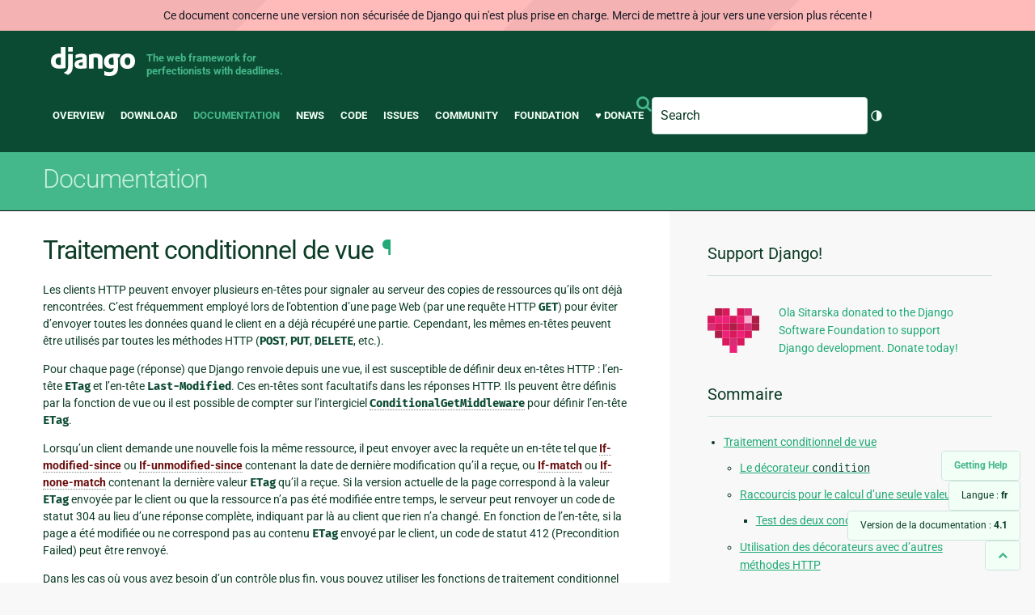

--- FILE ---
content_type: text/html; charset=utf-8
request_url: https://docs.djangoproject.com/fr/4.1/topics/conditional-view-processing/
body_size: 11077
content:
<!DOCTYPE html>
<html lang="fr">
  <head>
    <meta charset="utf-8">
    <meta http-equiv="X-UA-Compatible" content="IE=edge">
    <meta name="viewport" content="width=device-width, initial-scale=1">
    <meta name="ROBOTS" content="ALL" />
    <meta name="MSSmartTagsPreventParsing" content="true" />
    <meta name="Copyright" content="Django Software Foundation" />
    <meta name="keywords" content="Python, Django, framework, open-source" />
    <meta name="description" content="" />
    <meta name="fediverse:creator" content="@django@fosstodon.org" />
    
  
    
      
    
  
  <link rel="canonical" href="https://docs.djangoproject.com/fr/6.0/topics/conditional-view-processing/">
  
    
      
    
    <link rel="alternate"
          hreflang="el"
          href="https://docs.djangoproject.com/el/4.1/topics/conditional-view-processing/">
  
    
      
    
    <link rel="alternate"
          hreflang="en"
          href="https://docs.djangoproject.com/en/4.1/topics/conditional-view-processing/">
  
    
      
    
    <link rel="alternate"
          hreflang="es"
          href="https://docs.djangoproject.com/es/4.1/topics/conditional-view-processing/">
  
    
      
    
    <link rel="alternate"
          hreflang="fr"
          href="https://docs.djangoproject.com/fr/4.1/topics/conditional-view-processing/">
  
    
      
    
    <link rel="alternate"
          hreflang="id"
          href="https://docs.djangoproject.com/id/4.1/topics/conditional-view-processing/">
  
    
      
    
    <link rel="alternate"
          hreflang="it"
          href="https://docs.djangoproject.com/it/4.1/topics/conditional-view-processing/">
  
    
      
    
    <link rel="alternate"
          hreflang="ja"
          href="https://docs.djangoproject.com/ja/4.1/topics/conditional-view-processing/">
  
    
      
    
    <link rel="alternate"
          hreflang="ko"
          href="https://docs.djangoproject.com/ko/4.1/topics/conditional-view-processing/">
  
    
      
    
    <link rel="alternate"
          hreflang="pl"
          href="https://docs.djangoproject.com/pl/4.1/topics/conditional-view-processing/">
  
    
      
    
    <link rel="alternate"
          hreflang="pt-br"
          href="https://docs.djangoproject.com/pt-br/4.1/topics/conditional-view-processing/">
  
    
      
    
    <link rel="alternate"
          hreflang="zh-hans"
          href="https://docs.djangoproject.com/zh-hans/4.1/topics/conditional-view-processing/">
  

  <link rel="search"
        type="application/opensearchdescription+xml"
        href="https://docs.djangoproject.com/fr/4.1/search/description/"
        title="Documentation de Django">

    <!-- Favicons -->
    <link rel="apple-touch-icon" href="https://static.djangoproject.com/img/icon-touch.e4872c4da341.png">
    <link rel="icon" sizes="192x192" href="https://static.djangoproject.com/img/icon-touch.e4872c4da341.png">
    <link rel="shortcut icon" href="https://static.djangoproject.com/img/favicon.6dbf28c0650e.ico">
    <meta name="msapplication-TileColor" content="#113228">
    <meta name="msapplication-TileImage" content="https://static.djangoproject.com/img/icon-tile.b01ac0ef9f67.png">
    <meta name="theme-color" content="#0C4B33">

    
      <meta property="og:title" content="Traitement conditionnel de vue | Documentation de Django" />
      <meta property="og:description" content="The web framework for perfectionists with deadlines." />
      <meta property="og:image" content="https://static.djangoproject.com/img/logos/django-logo-negative.1d528e2cb5fb.png" />
      <meta property="og:image:alt" content="Django logo" />
      <meta property="og:image:width" content="1200" />
      <meta property="og:image:height" content="546" />
      <meta property="og:image:type" content="image/png"/>
      <meta property="og:url" content="https://docs.djangoproject.com/fr/4.1/topics/conditional-view-processing/" />
      <meta property="og:site_name" content="Django Project" />

      <meta property="twitter:creator" content="djangoproject" />
      <meta property="twitter:site" content="djangoproject" />
      <meta property="twitter:card" content="summary">
    

    <title>Traitement conditionnel de vue | Documentation de Django | Django</title>

    <link rel="stylesheet" href="https://static.djangoproject.com/css/output.e18d75816901.css" >

    <script src="https://static.djangoproject.com/js/mod/switch-dark-mode.139625c684db.js"></script>
    
  </head>

  <body id="generic" class="">
    
  
    <div id="outdated-warning" class="doc-floating-warning">
      Ce document concerne une version non sécurisée de Django qui n'est plus prise en charge. Merci de mettre à jour vers une version plus récente ! 
    </div>
  


    <a href="#main-content" class="skip-link">Skip to main content</a>
    

<header id="top">
  <div class="container container--flex--wrap--mobile">
    <a class="logo" href="https://www.djangoproject.com/">Django</a>
    <p class="meta">The web framework for perfectionists with deadlines.</p>
    <div class="header-mobile-only">
      
<search class="search form-input" aria-labelledby="docs-search-label">
  <form action="https://docs.djangoproject.com/fr/4.1/search/">
    <label id="docs-search-label" class="visuallyhidden" for="id_q">Search</label>
    <input type="search" name="q" placeholder="Search" id="id_q">
    <input type="hidden" name="category" value="">

    <button type="submit">
      <i class="icon icon-search" aria-hidden="true"></i>
      <span class="visuallyhidden">Envoyer</span>
    </button>
  </form>
</search>

      <div class="light-dark-mode-toggle">
        

<button class="theme-toggle">
  <div class="visually-hidden theme-label-when-auto">Changer de thème (actuellement : automatique)</div>
  <div class="visually-hidden theme-label-when-light">Changer de thème (actuellement : clair)</div>
  <div class="visually-hidden theme-label-when-dark">Changer de thème (actuellement : sombre)</div>

  <div class="visually-hidden">Toggle Light / Dark / Auto color theme</div>
  <svg aria-hidden="true" class="theme-icon-when-auto">
    <use xlink:href="#icon-auto" />
  </svg>
  <svg aria-hidden="true" class="theme-icon-when-dark">
    <use xlink:href="#icon-moon" />
  </svg>
  <svg aria-hidden="true" class="theme-icon-when-light">
    <use xlink:href="#icon-sun" />
  </svg>
</button>

      </div>
    </div>
    <button class="menu-button">
      <i class="icon icon-reorder"></i>
      <span class="visuallyhidden">Menu</span>
    </button>
    <nav aria-labelledby="navigation-header">
      <span id="navigation-header" class="visuallyhidden">Main navigation</span>
      <ul>
        <li>
          <a href="https://www.djangoproject.com/start/overview/">Overview</a>
        </li>
        <li>
          <a href="https://www.djangoproject.com/download/">Download</a>
        </li>
        <li class="active">
          <a href="https://docs.djangoproject.com/">Documentation</a>
        </li>
        <li>
          <a href="https://www.djangoproject.com/weblog/">News</a>
        </li>
        <li>
          <a href="https://github.com/django/django" target="_blank" rel="noopener">Code</a>
        </li>
        <li>
          <a href="https://code.djangoproject.com/">Issues</a>
        </li>
        <li>
          <a href="https://www.djangoproject.com/community/">Community</a>
        </li>
        <li>
          <a href="https://www.djangoproject.com/foundation/">Foundation</a>
        </li>
        <li>
          <a href="https://www.djangoproject.com/fundraising/">&#9829; Donate</a>
        </li>
        <li>
          
<search class="search form-input" aria-labelledby="docs-search-label">
  <form action="https://docs.djangoproject.com/fr/4.1/search/">
    <label id="docs-search-label" class="visuallyhidden" for="id_q">Search</label>
    <input type="search" name="q" placeholder="Search" id="id_q">
    <input type="hidden" name="category" value="">

    <button type="submit">
      <i class="icon icon-search" aria-hidden="true"></i>
      <span class="visuallyhidden">Envoyer</span>
    </button>
  </form>
</search>

        </li>
        <li>
          

<button class="theme-toggle">
  <div class="visually-hidden theme-label-when-auto">Changer de thème (actuellement : automatique)</div>
  <div class="visually-hidden theme-label-when-light">Changer de thème (actuellement : clair)</div>
  <div class="visually-hidden theme-label-when-dark">Changer de thème (actuellement : sombre)</div>

  <div class="visually-hidden">Toggle Light / Dark / Auto color theme</div>
  <svg aria-hidden="true" class="theme-icon-when-auto">
    <use xlink:href="#icon-auto" />
  </svg>
  <svg aria-hidden="true" class="theme-icon-when-dark">
    <use xlink:href="#icon-moon" />
  </svg>
  <svg aria-hidden="true" class="theme-icon-when-light">
    <use xlink:href="#icon-sun" />
  </svg>
</button>

        </li>
      </ul>
    </nav>
  </div>
</header>

    

    <section class="copy-banner">
      <div class="container 
  container--flex container--flex--wrap--mobile
">
        
  <p><a href="https://docs.djangoproject.com/fr/4.1/">Documentation</a></p>

      </div>
    </section>

    <div id="billboard">
      
    </div>

    <div class="container sidebar-right">
      <main id="main-content">

        
          
        

        
  <div id="version-switcher">
    <ul id="faq-link">
      <li class="current-link">
        <a href="https://docs.djangoproject.com/fr/4.1/faq/help/">
          <span>Getting Help</span>
        </a>
      </li>
    </ul>
    <ul id="doc-languages" class="language-switcher doc-switcher">
      <li class="current">
        <button>Langue : <strong>fr</strong></button>
      </li>
      
        
          <li class="other">
            
              
            
            <a href="https://docs.djangoproject.com/zh-hans/4.1/topics/conditional-view-processing/">zh-hans</a>
          </li>
        
      
        
          <li class="other">
            
              
            
            <a href="https://docs.djangoproject.com/pt-br/4.1/topics/conditional-view-processing/">pt-br</a>
          </li>
        
      
        
          <li class="other">
            
              
            
            <a href="https://docs.djangoproject.com/pl/4.1/topics/conditional-view-processing/">pl</a>
          </li>
        
      
        
          <li class="other">
            
              
            
            <a href="https://docs.djangoproject.com/ko/4.1/topics/conditional-view-processing/">ko</a>
          </li>
        
      
        
          <li class="other">
            
              
            
            <a href="https://docs.djangoproject.com/ja/4.1/topics/conditional-view-processing/">ja</a>
          </li>
        
      
        
          <li class="other">
            
              
            
            <a href="https://docs.djangoproject.com/it/4.1/topics/conditional-view-processing/">it</a>
          </li>
        
      
        
          <li class="other">
            
              
            
            <a href="https://docs.djangoproject.com/id/4.1/topics/conditional-view-processing/">id</a>
          </li>
        
      
        
      
        
          <li class="other">
            
              
            
            <a href="https://docs.djangoproject.com/es/4.1/topics/conditional-view-processing/">es</a>
          </li>
        
      
        
          <li class="other">
            
              
            
            <a href="https://docs.djangoproject.com/en/4.1/topics/conditional-view-processing/">en</a>
          </li>
        
      
        
          <li class="other">
            
              
            
            <a href="https://docs.djangoproject.com/el/4.1/topics/conditional-view-processing/">el</a>
          </li>
        
      
    </ul>

    
    <ul id="doc-versions" class="version-switcher doc-switcher">
      <li class="current ">
        <button>Version de la documentation :
          <strong>4.1</strong>
        </button>
      </li>
      
        
          <li class="other">
            
              
            
            <a href="https://docs.djangoproject.com/fr/dev/topics/conditional-view-processing/">dev</a>
          </li>
        
      
        
          <li class="other">
            
              
            
            <a href="https://docs.djangoproject.com/fr/6.0/topics/conditional-view-processing/">6.0</a>
          </li>
        
      
        
          <li class="other">
            
              
            
            <a href="https://docs.djangoproject.com/fr/5.2/topics/conditional-view-processing/">5.2</a>
          </li>
        
      
        
          <li class="other">
            
              
            
            <a href="https://docs.djangoproject.com/fr/5.1/topics/conditional-view-processing/">5.1</a>
          </li>
        
      
        
          <li class="other">
            
              
            
            <a href="https://docs.djangoproject.com/fr/5.0/topics/conditional-view-processing/">5.0</a>
          </li>
        
      
        
          <li class="other">
            
              
            
            <a href="https://docs.djangoproject.com/fr/4.2/topics/conditional-view-processing/">4.2</a>
          </li>
        
      
        
      
        
          <li class="other">
            
              
            
            <a href="https://docs.djangoproject.com/fr/4.0/topics/conditional-view-processing/">4.0</a>
          </li>
        
      
        
          <li class="other">
            
              
            
            <a href="https://docs.djangoproject.com/fr/3.2/topics/conditional-view-processing/">3.2</a>
          </li>
        
      
        
          <li class="other">
            
              
            
            <a href="https://docs.djangoproject.com/fr/3.1/topics/conditional-view-processing/">3.1</a>
          </li>
        
      
        
          <li class="other">
            
              
            
            <a href="https://docs.djangoproject.com/fr/3.0/topics/conditional-view-processing/">3.0</a>
          </li>
        
      
        
          <li class="other">
            
              
            
            <a href="https://docs.djangoproject.com/fr/2.2/topics/conditional-view-processing/">2.2</a>
          </li>
        
      
        
          <li class="other">
            
              
            
            <a href="https://docs.djangoproject.com/fr/2.1/topics/conditional-view-processing/">2.1</a>
          </li>
        
      
        
          <li class="other">
            
              
            
            <a href="https://docs.djangoproject.com/fr/2.0/topics/conditional-view-processing/">2.0</a>
          </li>
        
      
        
          <li class="other">
            
              
            
            <a href="https://docs.djangoproject.com/fr/1.11/topics/conditional-view-processing/">1.11</a>
          </li>
        
      
        
          <li class="other">
            
              
            
            <a href="https://docs.djangoproject.com/fr/1.10/topics/conditional-view-processing/">1.10</a>
          </li>
        
      
        
          <li class="other">
            
              
            
            <a href="https://docs.djangoproject.com/fr/1.8/topics/conditional-view-processing/">1.8</a>
          </li>
        
      
    </ul>
    <ul id="backtotop-link">
      <li class="current-link">
        <a href="#top" aria-label="Back to top" class="icon-chevron-up-align"><i class="icon icon-chevron-up"></i></a>
      </li>
    </ul>
  </div>

  
    <article id="docs-content">
      <div class="section" id="s-conditional-view-processing">
<span id="conditional-view-processing"></span><h1>Traitement conditionnel de vue<a class="headerlink" href="#conditional-view-processing" title="Lien permanent vers ce titre">¶</a></h1>
<p>Les clients HTTP peuvent envoyer plusieurs en-têtes pour signaler au serveur des copies de ressources qu’ils ont déjà rencontrées. C’est fréquemment employé lors de l’obtention d’une page Web (par une requête HTTP <code class="docutils literal notranslate"><span class="pre">GET</span></code>) pour éviter d’envoyer toutes les données quand le client en a déjà récupéré une partie. Cependant, les mêmes en-têtes peuvent être utilisés par toutes les méthodes HTTP (<code class="docutils literal notranslate"><span class="pre">POST</span></code>, <code class="docutils literal notranslate"><span class="pre">PUT</span></code>, <code class="docutils literal notranslate"><span class="pre">DELETE</span></code>, etc.).</p>
<p>Pour chaque page (réponse) que Django renvoie depuis une vue, il est susceptible de définir deux en-têtes HTTP&nbsp;: l’en-tête <code class="docutils literal notranslate"><span class="pre">ETag</span></code> et l’en-tête <code class="docutils literal notranslate"><span class="pre">Last-Modified</span></code>. Ces en-têtes sont facultatifs dans les réponses HTTP. Ils peuvent être définis par la fonction de vue ou il est possible de compter sur l’intergiciel <a class="reference internal" href="../../ref/middleware/#django.middleware.http.ConditionalGetMiddleware" title="django.middleware.http.ConditionalGetMiddleware"><code class="xref py py-class docutils literal notranslate"><span class="pre">ConditionalGetMiddleware</span></code></a> pour définir l’en-tête <code class="docutils literal notranslate"><span class="pre">ETag</span></code>.</p>
<p>Lorsqu’un client demande une nouvelle fois la même ressource, il peut envoyer avec la requête un en-tête tel que <span class="target" id="index-16"></span><a class="rfc reference external" href="https://datatracker.ietf.org/doc/html/rfc7232.html#section-3.3"><strong>If-modified-since</strong></a> ou <span class="target" id="index-17"></span><a class="rfc reference external" href="https://datatracker.ietf.org/doc/html/rfc7232.html#section-3.4"><strong>If-unmodified-since</strong></a> contenant la date de dernière modification qu’il a reçue, ou <span class="target" id="index-18"></span><a class="rfc reference external" href="https://datatracker.ietf.org/doc/html/rfc7232.html#section-3.1"><strong>If-match</strong></a> ou <span class="target" id="index-19"></span><a class="rfc reference external" href="https://datatracker.ietf.org/doc/html/rfc7232.html#section-3.2"><strong>If-none-match</strong></a> contenant la dernière valeur <code class="docutils literal notranslate"><span class="pre">ETag</span></code> qu’il a reçue. Si la version actuelle de la page correspond à la valeur <code class="docutils literal notranslate"><span class="pre">ETag</span></code> envoyée par le client ou que la ressource n’a pas été modifiée entre temps, le serveur peut renvoyer un code de statut 304 au lieu d’une réponse complète, indiquant par là au client que rien n’a changé. En fonction de l’en-tête, si la page a été modifiée ou ne correspond pas au contenu <code class="docutils literal notranslate"><span class="pre">ETag</span></code> envoyé par le client, un code de statut 412 (Precondition Failed) peut être renvoyé.</p>
<p>Dans les cas où vous avez besoin d’un contrôle plus fin, vous pouvez utiliser les fonctions de traitement conditionnel par vue.</p>
<div class="section" id="s-the-condition-decorator">
<span id="s-conditional-decorators"></span><span id="the-condition-decorator"></span><span id="conditional-decorators"></span><h2>Le décorateur <code class="docutils literal notranslate"><span class="pre">condition</span></code><a class="headerlink" href="#the-condition-decorator" title="Lien permanent vers ce titre">¶</a></h2>
<p>Parfois (et assez souvent en réalité), vous pouvez créer des fonctions pour calculer rapidement la valeur <span class="target" id="index-20"></span><a class="rfc reference external" href="https://datatracker.ietf.org/doc/html/rfc7232.html#section-2.3"><strong>ETag</strong></a> ou la date de dernière modification d’une ressource, <strong>sans</strong> devoir procéder à toutes les opérations nécessaires à la construction complète de la vue. Django peut ensuite utiliser ces fonctions pour fournir une option de «&nbsp;court-circuitage rapide&nbsp;» du traitement de la vue. Par exemple pour indiquer au client que le contenu n’a pas été modifié depuis la requête précédente.</p>
<p>Ces deux fonctions sont transmises comme paramètres au décorateur <code class="docutils literal notranslate"><span class="pre">django.views.decorators.http.condition</span></code>. Ce décorateur les exploite (vous pouvez n’en fournir qu’une s’il n’est pas possible de calculer facilement et rapidement les deux éléments) pour savoir si les en-têtes de la requête HTTP correspondent à ceux de la ressource. Lorsque ce n’est pas le cas, une nouvelle copie de la ressource doit être calculée et donc la vue normale est appelée.</p>
<p>La signature du décorateur <code class="docutils literal notranslate"><span class="pre">condition</span></code> correspond à ceci&nbsp;:</p>
<div class="highlight-default notranslate"><div class="highlight"><pre><span></span><span class="n">condition</span><span class="p">(</span><span class="n">etag_func</span><span class="o">=</span><span class="kc">None</span><span class="p">,</span> <span class="n">last_modified_func</span><span class="o">=</span><span class="kc">None</span><span class="p">)</span>
</pre></div>
</div>
<p>Les deux fonctions, celle pour calculer la valeur <code class="docutils literal notranslate"><span class="pre">ETag</span></code> et celle pour la date de dernière modification, reçoivent l’objet <code class="docutils literal notranslate"><span class="pre">request</span></code> entrant ainsi que les mêmes paramètres, dans le même ordre, que la fonction de vue qu’elles enveloppent. La fonction de rappel <code class="docutils literal notranslate"><span class="pre">last_modified_func</span></code> doit renvoyer une valeur date/heure standard indiquant la date de dernière modification de la ressource ou <code class="docutils literal notranslate"><span class="pre">None</span></code> si la ressource n’existe pas. La fonction de rappel du décorateur <code class="docutils literal notranslate"><span class="pre">etag</span></code> doit renvoyer une chaîne représentant la valeur <span class="target" id="index-21"></span><a class="rfc reference external" href="https://datatracker.ietf.org/doc/html/rfc7232.html#section-2.3"><strong>ETag</strong></a> de la ressource, ou <code class="docutils literal notranslate"><span class="pre">None</span></code> si la ressource n’existe pas.</p>
<p>Le décorateur définit les en-têtes <code class="docutils literal notranslate"><span class="pre">ETag</span></code> et <code class="docutils literal notranslate"><span class="pre">Last-Modified</span></code> de la réponse s’ils ne sont pas déjà définis par la vue et si la méthode de la requête est sûre (<code class="docutils literal notranslate"><span class="pre">GET</span></code> ou <code class="docutils literal notranslate"><span class="pre">HEAD</span></code>).</p>
<p>Il est probablement plus adéquat d’expliquer la façon d’utiliser cette fonctionnalité par un exemple. Admettons que vous ayez ces deux modèles représentant un petit système de blog&nbsp;:</p>
<div class="highlight-default notranslate"><div class="highlight"><pre><span></span><span class="kn">import</span> <span class="nn">datetime</span>
<span class="kn">from</span> <span class="nn">django.db</span> <span class="kn">import</span> <span class="n">models</span>

<span class="k">class</span> <span class="nc">Blog</span><span class="p">(</span><span class="n">models</span><span class="o">.</span><span class="n">Model</span><span class="p">):</span>
    <span class="o">...</span>

<span class="k">class</span> <span class="nc">Entry</span><span class="p">(</span><span class="n">models</span><span class="o">.</span><span class="n">Model</span><span class="p">):</span>
    <span class="n">blog</span> <span class="o">=</span> <span class="n">models</span><span class="o">.</span><span class="n">ForeignKey</span><span class="p">(</span><span class="n">Blog</span><span class="p">,</span> <span class="n">on_delete</span><span class="o">=</span><span class="n">models</span><span class="o">.</span><span class="n">CASCADE</span><span class="p">)</span>
    <span class="n">published</span> <span class="o">=</span> <span class="n">models</span><span class="o">.</span><span class="n">DateTimeField</span><span class="p">(</span><span class="n">default</span><span class="o">=</span><span class="n">datetime</span><span class="o">.</span><span class="n">datetime</span><span class="o">.</span><span class="n">now</span><span class="p">)</span>
    <span class="o">...</span>
</pre></div>
</div>
<p>Si la page d’accueil affichant les derniers articles de blog ne change que lorsque vous ajoutez un nouvel article, vous pouvez calculer très rapidement la date de dernière modification. Vous avez besoin de la date <code class="docutils literal notranslate"><span class="pre">published</span></code> la plus récente de chaque article associé à ce blog. Une façon de le faire serait&nbsp;:</p>
<div class="highlight-default notranslate"><div class="highlight"><pre><span></span><span class="k">def</span> <span class="nf">latest_entry</span><span class="p">(</span><span class="n">request</span><span class="p">,</span> <span class="n">blog_id</span><span class="p">):</span>
    <span class="k">return</span> <span class="n">Entry</span><span class="o">.</span><span class="n">objects</span><span class="o">.</span><span class="n">filter</span><span class="p">(</span><span class="n">blog</span><span class="o">=</span><span class="n">blog_id</span><span class="p">)</span><span class="o">.</span><span class="n">latest</span><span class="p">(</span><span class="s2">&quot;published&quot;</span><span class="p">)</span><span class="o">.</span><span class="n">published</span>
</pre></div>
</div>
<p>Vous pouvez dès lors utiliser cette fonction pour fournir une détection rapide d’une page d’accueil inchangée&nbsp;:</p>
<div class="highlight-default notranslate"><div class="highlight"><pre><span></span><span class="kn">from</span> <span class="nn">django.views.decorators.http</span> <span class="kn">import</span> <span class="n">condition</span>

<span class="nd">@condition</span><span class="p">(</span><span class="n">last_modified_func</span><span class="o">=</span><span class="n">latest_entry</span><span class="p">)</span>
<span class="k">def</span> <span class="nf">front_page</span><span class="p">(</span><span class="n">request</span><span class="p">,</span> <span class="n">blog_id</span><span class="p">):</span>
    <span class="o">...</span>
</pre></div>
</div>
<div class="admonition-be-careful-with-the-order-of-decorators admonition">
<p class="first admonition-title">Attention à l’ordre des décorateurs</p>
<p class="last">Lorsque <code class="docutils literal notranslate"><span class="pre">condition()</span></code> renvoie une réponse conditionnelle, tout décorateur qui le suit sera ignoré et ne s’appliquera pas à la réponse. Ainsi, tout décorateur devant s’appliquer à la fois à la réponse de vue normale et à la réponse conditionnelle doit se trouver au-dessus de <code class="docutils literal notranslate"><span class="pre">condition()</span></code>. En particulier, <a class="reference internal" href="../http/decorators/#django.views.decorators.vary.vary_on_cookie" title="django.views.decorators.vary.vary_on_cookie"><code class="xref py py-func docutils literal notranslate"><span class="pre">vary_on_cookie()</span></code></a>, <a class="reference internal" href="../http/decorators/#django.views.decorators.vary.vary_on_headers" title="django.views.decorators.vary.vary_on_headers"><code class="xref py py-func docutils literal notranslate"><span class="pre">vary_on_headers()</span></code></a> et <a class="reference internal" href="../http/decorators/#django.views.decorators.cache.cache_control" title="django.views.decorators.cache.cache_control"><code class="xref py py-func docutils literal notranslate"><span class="pre">cache_control()</span></code></a> doivent figurer en premier car la <span class="target" id="index-22"></span><a class="rfc reference external" href="https://datatracker.ietf.org/doc/html/rfc7232.html#section-4.1"><strong>RFC 7232</strong></a> exige que les en-têtes qu’ils définissent soient présents dans les réponses 304.</p>
</div>
</div>
<div class="section" id="s-shortcuts-for-only-computing-one-value">
<span id="shortcuts-for-only-computing-one-value"></span><h2>Raccourcis pour le calcul d’une seule valeur<a class="headerlink" href="#shortcuts-for-only-computing-one-value" title="Lien permanent vers ce titre">¶</a></h2>
<p>En règle générale, si vous pouvez fournir des fonctions à la fois pour le calcul de la valeur <code class="docutils literal notranslate"><span class="pre">ETag</span></code> et la date de dernière modification, il est bien de le faire. On ne connaît pas à l’avance les en-têtes qu’un client HTTP donné va envoyer, on peut donc s’attendre à devoir gérer les deux cas de figure. Cependant, il peut arriver qu’une seule des deux valeurs soit facile à calculer et Django fournit donc des décorateurs qui ne gèrent que la valeur <code class="docutils literal notranslate"><span class="pre">ETag</span></code> ou que la date de dernière modification.</p>
<p>Les décorateurs <code class="docutils literal notranslate"><span class="pre">django.views.decorators.http.etag</span></code> et <code class="docutils literal notranslate"><span class="pre">django.views.decorators.http.last_modified</span></code> reçoivent le même type de fonction que le décorateur <code class="docutils literal notranslate"><span class="pre">condition</span></code>. Leur signature est&nbsp;:</p>
<div class="highlight-default notranslate"><div class="highlight"><pre><span></span><span class="n">etag</span><span class="p">(</span><span class="n">etag_func</span><span class="p">)</span>
<span class="n">last_modified</span><span class="p">(</span><span class="n">last_modified_func</span><span class="p">)</span>
</pre></div>
</div>
<p>Nous pourrions écrire l’exemple précédent qui n’utilisait que la fonction de dernière modification en choisissant l’un de ces décorateurs&nbsp;:</p>
<div class="highlight-default notranslate"><div class="highlight"><pre><span></span><span class="nd">@last_modified</span><span class="p">(</span><span class="n">latest_entry</span><span class="p">)</span>
<span class="k">def</span> <span class="nf">front_page</span><span class="p">(</span><span class="n">request</span><span class="p">,</span> <span class="n">blog_id</span><span class="p">):</span>
    <span class="o">...</span>
</pre></div>
</div>
<p>…ou&nbsp;:</p>
<div class="highlight-default notranslate"><div class="highlight"><pre><span></span><span class="k">def</span> <span class="nf">front_page</span><span class="p">(</span><span class="n">request</span><span class="p">,</span> <span class="n">blog_id</span><span class="p">):</span>
    <span class="o">...</span>
<span class="n">front_page</span> <span class="o">=</span> <span class="n">last_modified</span><span class="p">(</span><span class="n">latest_entry</span><span class="p">)(</span><span class="n">front_page</span><span class="p">)</span>
</pre></div>
</div>
<div class="section" id="s-use-condition-when-testing-both-conditions">
<span id="use-condition-when-testing-both-conditions"></span><h3>Test des deux conditions avec <code class="docutils literal notranslate"><span class="pre">condition</span></code><a class="headerlink" href="#use-condition-when-testing-both-conditions" title="Lien permanent vers ce titre">¶</a></h3>
<p>Il pourrait paraître plus élégant pour certaines personnes d’essayer d’enchaîner les décorateurs <code class="docutils literal notranslate"><span class="pre">etag</span></code> et <code class="docutils literal notranslate"><span class="pre">last_modified</span></code> pour tester les deux pré-conditions. Cependant, l’effet produit serait faux.</p>
<div class="highlight-default notranslate"><div class="highlight"><pre><span></span><span class="c1"># Bad code. Don&#39;t do this!</span>
<span class="nd">@etag</span><span class="p">(</span><span class="n">etag_func</span><span class="p">)</span>
<span class="nd">@last_modified</span><span class="p">(</span><span class="n">last_modified_func</span><span class="p">)</span>
<span class="k">def</span> <span class="nf">my_view</span><span class="p">(</span><span class="n">request</span><span class="p">):</span>
    <span class="c1"># ...</span>

<span class="c1"># End of bad code.</span>
</pre></div>
</div>
<p>Le premier décorateur n’a aucune conscience du second et pourrait répondre que la réponse n’a pas été modifiée même quand le second décorateur en déciderait autrement. Le décorateur <code class="docutils literal notranslate"><span class="pre">condition</span></code> utilise les deux fonctions de rappel de concert pour prendre la bonne décision.</p>
</div>
</div>
<div class="section" id="s-using-the-decorators-with-other-http-methods">
<span id="using-the-decorators-with-other-http-methods"></span><h2>Utilisation des décorateurs avec d’autres méthodes HTTP<a class="headerlink" href="#using-the-decorators-with-other-http-methods" title="Lien permanent vers ce titre">¶</a></h2>
<p>Le décorateur <code class="docutils literal notranslate"><span class="pre">condition</span></code> est utile au-delà des requêtes <code class="docutils literal notranslate"><span class="pre">GET</span></code> et <code class="docutils literal notranslate"><span class="pre">HEAD</span></code> (les requêtes <code class="docutils literal notranslate"><span class="pre">HEAD</span></code> sont similaires aux requêtes <code class="docutils literal notranslate"><span class="pre">GET</span></code> dans cette optique). Il peut aussi être utilisé pour faire les vérifications nécessaires pour les requêtes <code class="docutils literal notranslate"><span class="pre">POST</span></code>, <code class="docutils literal notranslate"><span class="pre">PUT</span></code> et <code class="docutils literal notranslate"><span class="pre">DELETE</span></code>. Dans ces cas de figure, l’idée n’est pas de renvoyer une réponse «&nbsp;non modifiée&nbsp;», mais d’indiquer au client que la ressource qu’ils tentent de modifier a subi des modifications dans l’intervalle.</p>
<p>Par exemple, considérez l’échange suivant entre un client et un serveur&nbsp;:</p>
<ol class="arabic simple">
<li>Le client demande <code class="docutils literal notranslate"><span class="pre">/foo/</span></code>.</li>
<li>Le serveur répond avec un contenu dont la valeur <code class="docutils literal notranslate"><span class="pre">ETag</span></code> vaut <code class="docutils literal notranslate"><span class="pre">&quot;abcd1234&quot;</span></code>.</li>
<li>Le client envoie une requête HTTP <code class="docutils literal notranslate"><span class="pre">PUT</span></code> vers <code class="docutils literal notranslate"><span class="pre">/foo/</span></code> pour mettre à jour la ressource. Il envoie également un en-tête <code class="docutils literal notranslate"><span class="pre">If-Match:</span> <span class="pre">&quot;abcd1234&quot;</span></code> pour indiquer la version qu’il tente de mettre à jour.</li>
<li>Le serveur vérifie si la ressource a changé en calculant la valeur <code class="docutils literal notranslate"><span class="pre">ETag</span></code> comme il l’a fait pour la requête <code class="docutils literal notranslate"><span class="pre">GET</span></code> (en utilisant la même fonction). Si la ressource a <em>effectivement</em> changé, il renvoie un code de statut 412 signifiant «&nbsp;Échec de condition préalable&nbsp;» (precondition failed).</li>
<li>Le client envoie une requête <code class="docutils literal notranslate"><span class="pre">GET</span></code> vers <code class="docutils literal notranslate"><span class="pre">/foo/</span></code> après la réception de la réponse 412 afin de récupérer une version mise à jour du contenu avant de le mettre à jour.</li>
</ol>
<p>La chose importante démontrée par cet exemple est que les mêmes fonctions peuvent être utilisées pour calculer les valeurs <code class="docutils literal notranslate"><span class="pre">ETag</span></code> et date de dernière modification dans toutes les situations. En fait, vous <strong>devez</strong> utiliser les mêmes fonctions afin que les mêmes valeurs soient renvoyées à chaque fois.</p>
<div class="admonition-validator-headers-with-non-safe-request-methods admonition">
<p class="first admonition-title">En-têtes de validation avec les méthodes de requête non sûres</p>
<p class="last">Le décorateur  <code class="docutils literal notranslate"><span class="pre">condition</span></code> ne définit les en-têtes de validation (<code class="docutils literal notranslate"><span class="pre">ETag</span></code> et <code class="docutils literal notranslate"><span class="pre">Last-Modified</span></code>) que pour les méthodes HTTP sûres, c’est-à-dire <code class="docutils literal notranslate"><span class="pre">GET</span></code> et <code class="docutils literal notranslate"><span class="pre">HEAD</span></code>. SI vous souhaitez les avoir avec d’autres méthodes, vous devez les définir dans la vue. Voir <span class="target" id="index-23"></span><a class="rfc reference external" href="https://datatracker.ietf.org/doc/html/rfc7231.html#section-4.3.4"><strong>RFC 7231#section-4.3.4</strong></a> pour connaître la distinction entre la définition d’un en-tête de validation dans les réponses aux requêtes envoyées par <code class="docutils literal notranslate"><span class="pre">PUT</span></code> en comparaison de <code class="docutils literal notranslate"><span class="pre">POST</span></code>.</p>
</div>
</div>
<div class="section" id="s-comparison-with-middleware-conditional-processing">
<span id="comparison-with-middleware-conditional-processing"></span><h2>Comparaison avec l’intergiciel de traitement conditionnel<a class="headerlink" href="#comparison-with-middleware-conditional-processing" title="Lien permanent vers ce titre">¶</a></h2>
<p>Django fournit une gestion conditionnelle de <code class="docutils literal notranslate"><span class="pre">GET</span></code> via l’intergiciel <a class="reference internal" href="../../ref/middleware/#django.middleware.http.ConditionalGetMiddleware" title="django.middleware.http.ConditionalGetMiddleware"><code class="xref py py-class docutils literal notranslate"><span class="pre">django.middleware.http.ConditionalGetMiddleware</span></code></a>. Bien qu’il soit adapté à de nombreuses situations, les fonctionnalités de cet intergiciel présentent des limites quant à un usage avancé&nbsp;:</p>
<ul class="simple">
<li>Il est appliqué globalement à toutes les vues d’un projet.</li>
<li>Il ne vous économise pas le travail de génération de la réponse, ce qui peut être coûteux.</li>
<li>Il n’est adapté qu’aux requêtes HTTP <code class="docutils literal notranslate"><span class="pre">GET</span></code>.</li>
</ul>
<p>Vous devriez choisir ici l’outil le plus approprié à votre problème particulier. Si vous arrivez à calculer rapidement les valeurs <code class="docutils literal notranslate"><span class="pre">ETag</span></code> et de date de dernière modification et que certaines vues prennent du temps à produire leur contenu, vous devriez envisager d’utiliser le décorateur <code class="docutils literal notranslate"><span class="pre">condition</span></code> présenté dans ce document. Par contre, si tout fonctionne déjà de manière assez fluide, restez-en à la solution des intergiciels et vous continuerez de réduire la quantité de trafic réseau en direction des clients dans les cas où les contenus des vues n’ont pas changé.</p>
</div>
</div>

    </article>
  

  
    <nav class="browse-horizontal" aria-labelledby="browse-horizontal-header">
      <span id="browse-horizontal-header" class="visuallyhidden">Previous page and next page</span>
      
        <div class="left"><a rel="prev" href="../cache/"><i class="icon icon-chevron-left"></i> L’infrastructure de cache dans Django</a></div>
      
      
        <div class="right"><a rel="next" href="../signing/">Signatures cryptographiques <i class="icon icon-chevron-right"></i></a></div>
      
    </nav>
  


        <a href="#top" class="backtotop"><i class="icon icon-chevron-up"></i> Back to Top</a>
      </main>

      
  <div role="complementary">
    <h2 class="visuallyhidden" id="aside-header">Informations supplémentaires</h2>

    


  <div class="fundraising-sidebar">
    <h3>Support Django!</h3>

    <div class="small-heart">
      <img src="https://static.djangoproject.com/img/fundraising-heart.cd6bb84ffd33.svg" alt="Support Django!" />
    </div>

    <div class="small-cta">
      <ul class="list-links-small">
        <li><a href="https://www.djangoproject.com/fundraising/">
          Ola Sitarska donated to the Django Software Foundation to support Django development. Donate today!
        </a></li>
      </ul>
    </div>
  </div>



    
      <h3>Sommaire</h3>
      
        <ul>
<li><a class="reference internal" href="#">Traitement conditionnel de vue</a><ul>
<li><a class="reference internal" href="#the-condition-decorator">Le décorateur <code class="docutils literal notranslate"><span class="pre">condition</span></code></a></li>
<li><a class="reference internal" href="#shortcuts-for-only-computing-one-value">Raccourcis pour le calcul d’une seule valeur</a><ul>
<li><a class="reference internal" href="#use-condition-when-testing-both-conditions">Test des deux conditions avec <code class="docutils literal notranslate"><span class="pre">condition</span></code></a></li>
</ul>
</li>
<li><a class="reference internal" href="#using-the-decorators-with-other-http-methods">Utilisation des décorateurs avec d’autres méthodes HTTP</a></li>
<li><a class="reference internal" href="#comparison-with-middleware-conditional-processing">Comparaison avec l’intergiciel de traitement conditionnel</a></li>
</ul>
</li>
</ul>

      
    

    
      <nav aria-labelledby="browse-header">
        <h3 id="browse-header">Parcourir</h3>
        <ul>
          
            
              <li>Précédent : <a rel="prev" href="../cache/">L’infrastructure de cache dans Django</a></li>
            
            
              <li>Suivant : <a rel="next" href="../signing/">Signatures cryptographiques</a></li>
            
            <li><a href="https://docs.djangoproject.com/fr/4.1/contents/">Table des matières</a></li>
            
              <li><a href="https://docs.djangoproject.com/fr/4.1/genindex/">Index général</a></li>
            
              <li><a href="https://docs.djangoproject.com/fr/4.1/py-modindex/">Index des modules Python</a></li>
            
          
        </ul>
      </nav>
    

    
      <nav aria-labelledby="breadcrumbs-header">
        <h3 id="breadcrumbs-header">Vous êtes ici :</h3>
        <ul>
          <li>
            <a href="https://docs.djangoproject.com/fr/4.1/">Documentation de Django 4.1</a>
            
              <ul><li><a href="../">Utilisation de Django</a>
            
            <ul><li>Traitement conditionnel de vue</li></ul>
            </li></ul>
          </li>
        </ul>
      </nav>
    

    
      <section aria-labelledby="getting-help-sidebar">
        <h3 id="getting-help-sidebar">Obtenir de l'aide</h3>
        <dl class="list-links">
          <dt><a href="https://docs.djangoproject.com/fr/4.1/faq/">FAQ</a></dt>
          <dd>Essayez la FAQ, vous y trouverez des réponses à de nombreuses questions courantes.</dd>

          <dt><a href="https://docs.djangoproject.com/en/stable/genindex/">Index</a>, <a href="https://docs.djangoproject.com/en/stable/py-modindex/">Index des modules</a>, or <a href="https://docs.djangoproject.com/en/stable/contents/">Sommaire</a></dt>
          <dd>Pratique lorsqu'on cherche des informations précises.</dd>

          <dt><a href="https://chat.djangoproject.com">Django Discord Server</a></dt>
          <dd>Join the Django Discord Community.</dd>

          <dt><a href="https://forum.djangoproject.com/">Official Django Forum</a></dt>
          <dd>Join the community on the Django Forum.</dd>

          <dt><a href="https://code.djangoproject.com/">Ticket tracker</a></dt>
          <dd>Signalez des bogues de Django ou de sa documentation dans notre système de suivi de tickets.</dd>
        </dl>
      </section>
    

    
      <section aria-labelledby="links-wrapper-header">
        <h3 id="links-wrapper-header">Télécharger :</h3>
        <p>
          Hors ligne (Django 4.1) :
          <a href="https://media.djangoproject.com/docs/django-docs-4.1-fr.zip">HTML</a> |
          <a href="https://media.readthedocs.org/pdf/django/4.1.x/django.pdf">PDF</a> |
          <a href="https://media.readthedocs.org/epub/django/4.1.x/django.epub">ePub</a>
          <br>
          <span class="quiet">
            Offert par <a href="https://readthedocs.org/">Read the Docs</a>.
          </span>
        </p>
      </section>
    

    
  <div class="corporate-members">
    <h3>Diamond and Platinum Members</h3>
    
      <div class="clearfix">
        <div class="member-logo">
          <a href="https://jb.gg/ybja10" title="JetBrains">
            <img src="https://media.djangoproject.com/cache/c0/ea/c0ea128467983e64aab91cd27e7918c0.png" alt="JetBrains" />
          </a>
        </div>
        <div class="small-cta">
          <ul class="list-links-small">
            <li><strong>JetBrains</strong></li>
            <li><a href="https://jb.gg/ybja10" title="JetBrains">
              JetBrains delivers intelligent software solutions that make developers more productive by simplifying their challenging tasks, automating the routine, and helping them adopt the best development practices. PyCharm is the Python IDE for Professional Developers by JetBrains providing a complete set of tools for productive Python, Web and scientific development.
            </a></li>
          </ul>
        </div>
      </div>
    
      <div class="clearfix">
        <div class="member-logo">
          <a href="https://sentry.io/for/django/" title="Sentry">
            <img src="https://media.djangoproject.com/cache/7a/f9/7af9c770dc49465739a82c91a0eb3d51.png" alt="Sentry" />
          </a>
        </div>
        <div class="small-cta">
          <ul class="list-links-small">
            <li><strong>Sentry</strong></li>
            <li><a href="https://sentry.io/for/django/" title="Sentry">
              Monitor your Django Code
Resolve performance bottlenecks and errors using monitoring, replays, logs and Seer an AI agent for debugging.
            </a></li>
          </ul>
        </div>
      </div>
    
      <div class="clearfix">
        <div class="member-logo">
          <a href="https://kraken.tech" title="Kraken Tech">
            <img src="https://media.djangoproject.com/cache/71/4b/714b3473ed0cf3665f6b894d3be9491e.png" alt="Kraken Tech" />
          </a>
        </div>
        <div class="small-cta">
          <ul class="list-links-small">
            <li><strong>Kraken Tech</strong></li>
            <li><a href="https://kraken.tech" title="Kraken Tech">
              Kraken is the most-loved operating system for energy. Powered by our Utility-Grade AI™ and deep industry know-how, we help utilities transform their technology and operations so they can lead the energy transition. Delivering better outcomes from generation through distribution to supply, Kraken powers 70+ million accounts worldwide, and is on a mission to make a big, green dent in the universe.
            </a></li>
          </ul>
        </div>
      </div>
    
  </div>


  </div>

      

    </div>

     
     

    
    
    

    <!-- SVGs -->
    <svg xmlns="http://www.w3.org/2000/svg">
      <symbol viewBox="0 0 24 24" id="icon-auto"><path d="M0 0h24v24H0z" fill="currentColor"/><path d="M12 22C6.477 22 2 17.523 2 12S6.477 2 12 2s10 4.477 10 10-4.477 10-10 10zm0-2V4a8 8 0 1 0 0 16z"/></symbol>
      <symbol viewBox="0 0 24 24" id="icon-moon"><path d="M0 0h24v24H0z" fill="currentColor"/><path d="M10 7a7 7 0 0 0 12 4.9v.1c0 5.523-4.477 10-10 10S2 17.523 2 12 6.477 2 12 2h.1A6.979 6.979 0 0 0 10 7zm-6 5a8 8 0 0 0 15.062 3.762A9 9 0 0 1 8.238 4.938 7.999 7.999 0 0 0 4 12z"/></symbol>
      <symbol viewBox="0 0 24 24" id="icon-sun"><path d="M0 0h24v24H0z" fill="currentColor"/><path d="M12 18a6 6 0 1 1 0-12 6 6 0 0 1 0 12zm0-2a4 4 0 1 0 0-8 4 4 0 0 0 0 8zM11 1h2v3h-2V1zm0 19h2v3h-2v-3zM3.515 4.929l1.414-1.414L7.05 5.636 5.636 7.05 3.515 4.93zM16.95 18.364l1.414-1.414 2.121 2.121-1.414 1.414-2.121-2.121zm2.121-14.85l1.414 1.415-2.121 2.121-1.414-1.414 2.121-2.121zM5.636 16.95l1.414 1.414-2.121 2.121-1.414-1.414 2.121-2.121zM23 11v2h-3v-2h3zM4 11v2H1v-2h3z"/></symbol>
    </svg>
    <!-- END SVGs -->

    
      

<footer>
  <div class="subfooter">
    <div class="container">
      <h2 class="visuallyhidden">Django Links</h2>
      <div class="column-container">
        <div class="col-learn-more">
          <h3>Learn More</h3>
          <ul>
            <li><a href="https://www.djangoproject.com/start/overview/">About Django</a></li>
            
            <li><a href="https://www.djangoproject.com/start/">Getting Started with Django</a></li>
            <li><a href="https://www.djangoproject.com/foundation/teams/">Team Organization</a></li>
            <li><a href="https://www.djangoproject.com/foundation/">Django Software Foundation</a></li>
            <li><a href="https://www.djangoproject.com/conduct/">Code of Conduct</a></li>
            <li><a href="https://www.djangoproject.com/diversity/">Diversity Statement</a></li>
          </ul>
        </div>

        <div class="col-get-involved">
          <h3>Get Involved</h3>
          <ul>
            <li><a href="https://www.djangoproject.com/community/">Join a Group</a></li>
            <li><a href="https://docs.djangoproject.com/en/dev/internals/contributing/">Contribute
              to Django</a></li>
            <li><a
              href="https://docs.djangoproject.com/en/dev/internals/contributing/bugs-and-features/">Submit
              a Bug</a></li>
            <li><a
              href="https://docs.djangoproject.com/en/dev/internals/security/#reporting-security-issues">Report
              a Security Issue</a></li>
            <li><a href="https://www.djangoproject.com/foundation/individual-members/">Individual membership</a></li>
          </ul>
        </div>

        <div class="col-get-help">
          <h3>Get Help</h3>
          <ul>
            <li><a href="https://docs.djangoproject.com/en/stable/faq/">Getting Help FAQ</a>
            </li>
            <li><a href="https://chat.djangoproject.com" target="_blank">Django Discord</a></li>
            <li><a href="https://forum.djangoproject.com/" target="_blank">Official Django Forum</a></li>
          </ul>
        </div>

        <div class="col-follow-us">
          <h3>Follow Us</h3>
          <ul>
            <li><a href="https://github.com/django">GitHub</a></li>
            <li><a href="https://x.com/djangoproject">X</a></li>
            <li><a href="https://fosstodon.org/@django" rel="me">Fediverse (Mastodon)</a></li>
            <li><a href="https://bsky.app/profile/djangoproject.com">Bluesky</a></li>
            <li><a href="https://www.linkedin.com/company/django-software-foundation">LinkedIn</a></li>
            <li><a href="https://www.djangoproject.com/rss/weblog/">News RSS</a></li>
          </ul>
        </div>

        <div class="col-support-us">
          <h3>Support Us</h3>
          <ul>
            <li><a href="https://www.djangoproject.com/fundraising/">Sponsor Django</a></li>
            <li><a href="https://www.djangoproject.com/foundation/corporate-members/">Corporate membership</a></li>
            <li><a href="https://django.threadless.com/" target="_blank">Official merchandise store</a></li>
            <li><a href="https://www.djangoproject.com/fundraising/#benevity-giving">Benevity Workplace Giving Program</a></li>
          </ul>
        </div>
      </div>
    </div>
  </div>
  <div class="footer">
    <div class="container">
      <div class="footer-logo">
        <a class="logo" href="https://www.djangoproject.com/">Django</a>
      </div>
      <ul class="thanks">
        <li>
          <span>Hosting by</span> <a class="in-kind-donors" href="https://www.djangoproject.com/fundraising/#in-kind-donors">In-kind
            donors</a>
        </li>
        <li class="design"><span>Design by</span> <a class="threespot" href="https://www.threespot.com">Threespot</a>
          <span class="ampersand">&amp;</span> <a class="andrevv" href="http://andrevv.com/">andrevv</a></li>
      </ul>
      <p class="copyright">&copy; 2005-2026
        <a href="https://www.djangoproject.com/foundation/"> Django Software
          Foundation</a> and individual contributors. Django is a
        <a href="https://www.djangoproject.com/trademarks/">registered
          trademark</a> of the Django Software Foundation.
      </p>
    </div>
  </div>

</footer>

    

    
      
      <script>
        function extless(input) {
          return input.replace(/(.*)\.[^.]+$/, '$1');
        }
        var require = {
          shim: {
            'jquery': [],
            'stripe': {
              exports: 'Stripe'
            }
          },
          paths: {
            "jquery": extless("https://static.djangoproject.com/js/lib/jquery.min.5790ead7ad3b.js"),
            "mod/list-collapsing": extless("https://static.djangoproject.com/js/mod/list-collapsing.2d844151b2ec.js"),
            "mod/stripe-change-card": extless("https://static.djangoproject.com/js/mod/stripe-change-card.eaa0afc324e9.js"),
            "mod/switch-dark-mode": extless("https://static.djangoproject.com/js/mod/switch-dark-mode.139625c684db.js"),
            "stripe-checkout": "https://checkout.stripe.com/checkout",
            "stripe": "https://js.stripe.com/v3/?" // ? needed due to require.js
          }
        };
      </script>
      <script data-main="https://static.djangoproject.com/js/main.8677b21133eb.js" src="https://static.djangoproject.com/js/lib/require.177879fbe7dd.js"></script>
      <script src="https://static.djangoproject.com/js/djangoproject.65e74d236642.js"></script>
    
  </body>
</html>


--- FILE ---
content_type: application/javascript
request_url: https://static.djangoproject.com/js/main.8677b21133eb.js
body_size: -395
content:
// Require.js Module Loader - http://requirejs.org
define(function () {
  var mods = [];

  //detect Class function
  function hasClass(className) {
    return !!document.getElementsByClassName(className).length; //return a boolean
  }

  //collapsing list
  if (hasClass('list-collapsing')) {
    mods.push('mod/list-collapsing');
  }

  if (hasClass('stripe-donation')) {
    mods.push('mod/stripe-donation');
  }

  if (hasClass('django-hero-form')) {
    mods.push('mod/stripe-change-card');
  }

  require(mods);
});


--- FILE ---
content_type: application/javascript
request_url: https://static.djangoproject.com/js/djangoproject.65e74d236642.js
body_size: 1556
content:
// Toggle persistent display of documentation version and language options
document.querySelectorAll('.doc-switcher li.current').forEach(function (el) {
  el.addEventListener('click', function () {
    this.parentElement.classList.toggle('open');
  });
});

// Propagate the current fragment identifier when switching docs versions
document.querySelectorAll('#doc-versions a').forEach(function (el) {
  el.addEventListener('click', function () {
    this.href = this.href.split('#')[0] + window.location.hash;
  });
});

// Fade out and remove message elements when close icon is clicked
document.querySelectorAll('.messages li .close').forEach(function (el) {
  el.addEventListener('click', function () {
    this.parentElement.addEventListener('transitionend', function () {
      this.style.display = 'none';
    });

    this.parentElement.classList.add('fade-out');
  });
});

// Check all console tab inputs of the same type when one's label is clicked
document.querySelectorAll('.console-block label').forEach(function (el) {
  el.addEventListener('click', function (e) {
    const input_id = e.currentTarget.getAttribute('for');
    const selector = input_id.endsWith('unix') ? '.c-tab-unix' : '.c-tab-win';

    document.querySelectorAll(selector).forEach(function (input_el) {
      input_el.checked = true;
    });
  });
});

// Add animation class to feature icons when they are fully visible
(function () {
  const observer = new IntersectionObserver(
    function (entries) {
      entries.forEach(function (entry) {
        if (!entry.isIntersecting) {
          return;
        }

        entry.target.classList.add('inview');

        observer.unobserve(entry.target);
      });
    },
    { threshold: 1.0 },
  );

  document.querySelectorAll('.list-features i').forEach(function (el) {
    observer.observe(el);
  });
})();

// Toggle mobile menu on button click
document.querySelector('.menu-button').addEventListener('click', function () {
  const menu_el = document.querySelector('#top nav');

  this.classList.toggle('active');
  menu_el.classList.toggle('active');
});

// Update search input placeholder text based on the user's operating system
(function () {
  const el = document.getElementById('id_q');

  if (!el) {
    return;
  }

  const original_placeholder = el.getAttribute('placeholder');
  const is_mac = navigator.userAgent.indexOf('Mac') !== -1;
  const new_value = `${original_placeholder} (${is_mac ? '⌘\u200aK' : 'Ctrl+K'})`;

  el.setAttribute('placeholder', new_value);
})();

// Focus, select, and scroll to search input when key combination is pressed
window.addEventListener('keydown', function (e) {
  const is_ctrl_k = (e.metaKey || e.ctrlKey) && e.key === 'k';

  if (!(is_ctrl_k || e.key === '/')) {
    return;
  }

  if (['INPUT', 'TEXTAREA'].includes(document.activeElement.tagName)) {
    return;
  }

  e.preventDefault();

  const el = document.querySelector('#id_q');

  el.select();
  el.focus();

  window.scrollTo({ top: 0, left: 0, behavior: 'smooth' });
});

// Add copy buttons to code snippets
(function () {
  const button_el = document.createElement('span');

  button_el.classList.add('btn-clipboard');
  button_el.setAttribute('title', 'Copy this code');
  button_el.innerHTML = '<i class="icon icon-clipboard"></i>';

  const selector = '.snippet-filename, .code-block-caption';

  document.querySelectorAll(selector).forEach(function (el) {
    el.insertBefore(button_el.cloneNode(true), null);
  });
})();

// Attach copy functionality to dynamically-created buttons
document.querySelectorAll('.btn-clipboard').forEach(function (el) {
  el.addEventListener('click', function () {
    const success_el = document.createElement('span');

    success_el.classList.add('clipboard-success');

    this.prepend(success_el);

    success_el.addEventListener('transitionend', function () {
      this.remove();
    });

    function on_success(el) {
      success_el.innerText = 'Copied!';

      setTimeout(function () {
        success_el.classList.add('fade-out');
      }, 1000);
    }

    function on_error(el) {
      success_el.innerText = 'Could not copy!';

      setTimeout(function () {
        success_el.classList.add('fade-out');
      }, 5000);
    }

    const text = this.parentElement.nextElementSibling.textContent.trim();

    navigator.clipboard.writeText(text).then(on_success, on_error);
  });
});

// Update donate button text on fundraising page based on interval selection
(function () {
  const el = document.querySelector('#donate #id_interval');

  if (!el) {
    return;
  }

  el.addEventListener('change', function () {
    const text = this.value === 'onetime' ? 'Donate' : `Donate ${this.value}`;

    document.getElementById('donate-button').value = text;
  });
})();

// Manage custom donation amount input on fundraising page
(function () {
  const el = document.querySelector('#donate #id_amount');

  if (!el) {
    return;
  }

  el.addEventListener('change', function () {
    if (this.value !== 'custom') {
      return;
    }

    const input_el = document.createElement('input');

    input_el.setAttribute('type', 'number');
    input_el.setAttribute('name', 'amount');

    const custom_donation_el = document.querySelector('.custom-donation');

    custom_donation_el.appendChild(input_el);
    custom_donation_el.style.display = 'block';

    this.remove();

    input_el.focus();
    input_el.value = '25';
  });
})();

// Manage amount and membership level fields on corporate membership page
(function () {
  const form_el = document.querySelector('.corporate-membership-join-form');

  if (!form_el) {
    return;
  }

  const amount_el = form_el.querySelector('#id_amount');
  const level_el = form_el.querySelector('#id_membership_level');
  const levels = [-Infinity, 2000, 5000, 12500, 30000, 100000];

  amount_el.addEventListener('change', function () {
    let value;

    for (let i = 0; i < levels.length; i++) {
      if (this.value >= levels[i]) {
        value = i;
      }

      level_el.value = value || '';
    }
  });

  level_el.addEventListener('change', function () {
    amount_el.value = this.value ? levels[Number(this.value)] : '';
  });
})();
